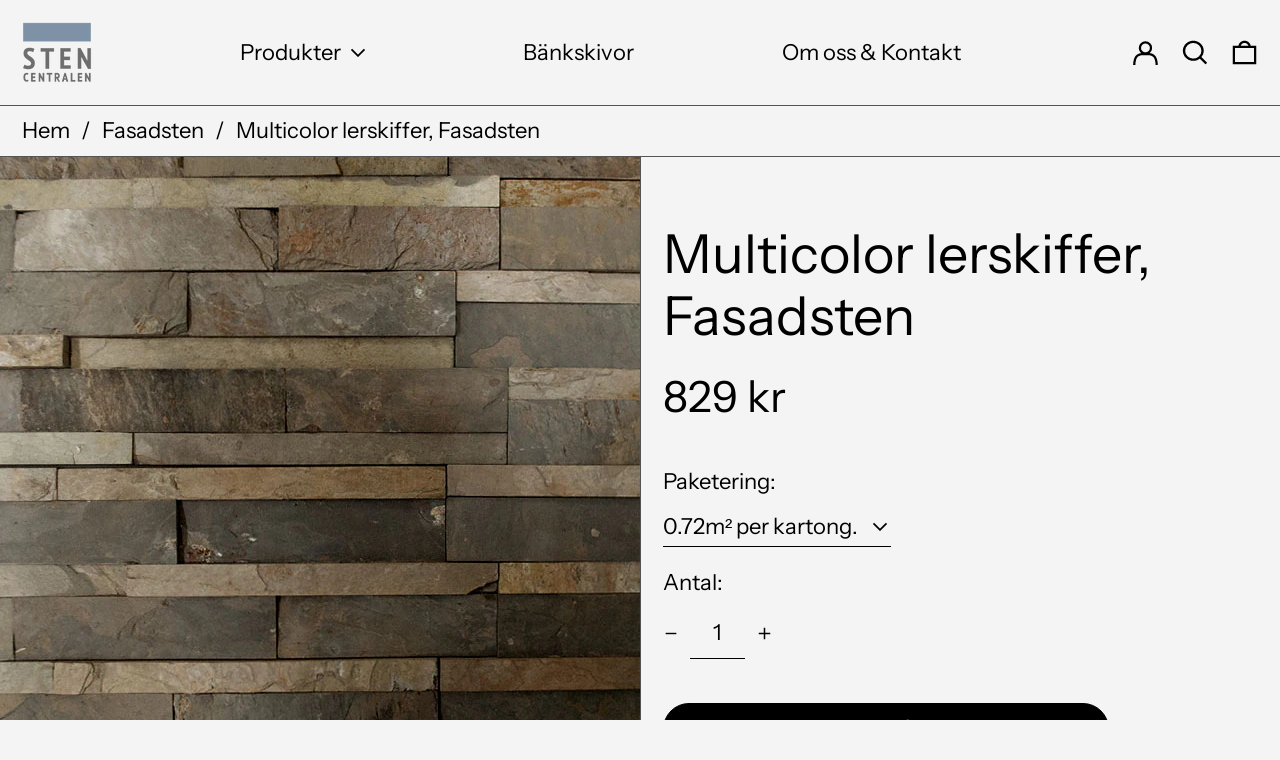

--- FILE ---
content_type: text/html; charset=utf-8
request_url: https://stencentralen.se/variants/46486496575813/?section_id=store-availability
body_size: -46
content:
<div id="shopify-section-store-availability" class="shopify-section"><script type="application/json" data-availability-json>{
      "variant": 46486496575813,
      
        "availability": {
          "closest_location": {
            "available": true,
            "pickup_text": "<strong>Svarvarvägen 20</strong>",
            "pickup_time": "Vanligtvis redo inom 1-4 dagar",
            "modal_text": "Se butiksinformation"
          },
          "list": [
            {
                "available": true,
                "name": "Svarvarvägen 20",
                "text": "Leverans tillgängling, vanligtvis redo inom 1-4 dagar",
                "address": "<p>Svarvarvägen 20<br>132 38 Saltsjö-Boo<br>Sweden</p>",
                "phone": "+46868409134"
              }
            
          ]
        }
      
    }
  </script></div>